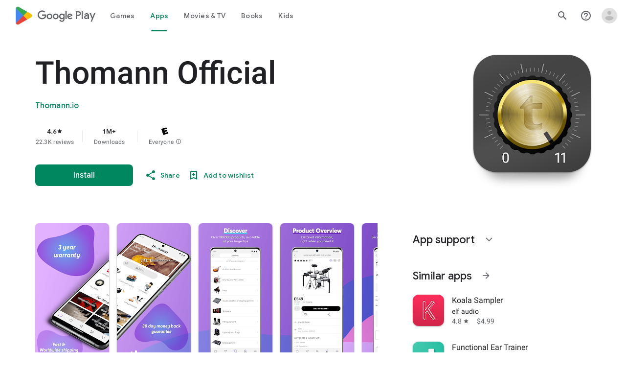

--- FILE ---
content_type: text/plain; charset=utf-8
request_url: https://play.google.com/play/log?format=json&authuser&proto_v2=true
body_size: -435
content:
["900000","1768392405826"]